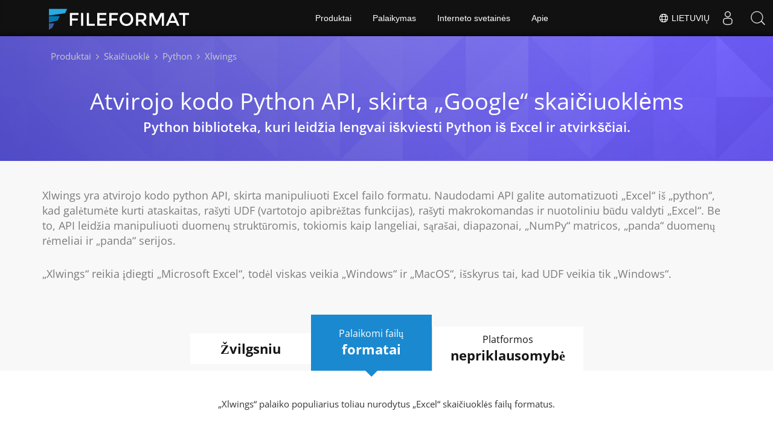

--- FILE ---
content_type: text/html
request_url: https://products.fileformat.com/lt/spreadsheet/python/xlwings/
body_size: 8597
content:
<!doctype html><html xmlns=http://www.w3.org/1999/xhtml xml:lang=en-gb lang=en-gb dir=ltr><head><meta charset=utf-8><meta name=description content="Xlwings – atvirojo kodo nemokama Python API, skirta „Google“ skaičiuoklėms tvarkyti. Kūrėjai gali kurti, keisti, bendrinti ir analizuoti Excel XML skaičiuokles naudodami Python biblioteką."><meta name=generator content="FileFormat"><meta name=msapplication-config content="/assets/browserconfig.xml"><meta name=msapplication-TileColor content="#FFFFFF"><meta name=theme-color content="#ffffff"><meta name=author content="FileFormat"><meta name=yandex-verification content="463aea80ed1a291d"><meta name=baidu-site-verification content="j0cz9JwGI6"><meta name=viewport content="width=device-width,initial-scale=1,user-scalable=no"><link rel=canonical href=https://products.fileformat.com/lt/spreadsheet/python/xlwings/><title>Atvirojo kodo Python API, skirta „Google“ skaičiuoklėms – kurkite ir bendrinkite skaičiuoklę</title><meta name=keywords content="Nemokama python API,Python excel,python Google Sheets,alternatyva MS Excel,python XML biblioteka,python Share Excel XML failas,python Excel API,python Spreadsheets API,XML failo skaitymas,Excel XML skaičiuoklių analizavimas,Excel XML skaičiuoklių sujungimas,excel skaičiuoklių sujungimas,python Excel API,python Spreadsheets API XML failus,generuoti Excel failus"><link href=/assets/favicon.ico rel="shortcut icon" type=image/vnd.microsoft.icon><link rel=apple-touch-icon sizes=180x180 href=/assets/apple-touch-icon.png><link rel=icon type=image/png sizes=32x32 href=/assets/favicon-32x32.png><link rel=icon type=image/png sizes=16x16 href=/assets/favicon-16x16.png><link rel=mask-icon href=/assets/safari-pinned-tab.svg color=#ffffff><link rel="shortcut icon" href=/assets/favicon.ico><link href=/assets/favicon.ico rel="shortcut icon" type=image/vnd.microsoft.icon><meta name=google-adsense-account content="ca-pub-5946266927584579"><script async src="https://www.googletagmanager.com/gtag/js?id=G-4XXLLYN6B8"></script>
<script>window.dataLayer=window.dataLayer||[];function gtag(){dataLayer.push(arguments)}gtag("js",new Date),gtag("config","G-4XXLLYN6B8")</script><script async src="https://pagead2.googlesyndication.com/pagead/js/adsbygoogle.js?client=ca-pub-5946266927584579" crossorigin=anonymous></script>
<link href=/css/product.min.css rel=stylesheet><link rel=alternate hreflang=en href=https://products.fileformat.com/spreadsheet/python/xlwings/><link rel=alternate hreflang=zh href=https://products.fileformat.com/zh/spreadsheet/python/xlwings/><link rel=alternate hreflang=ru href=https://products.fileformat.com/ru/spreadsheet/python/xlwings/><link rel=alternate hreflang=fr href=https://products.fileformat.com/fr/spreadsheet/python/xlwings/><link rel=alternate hreflang=de href=https://products.fileformat.com/de/spreadsheet/python/xlwings/><link rel=alternate hreflang=tr href=https://products.fileformat.com/tr/spreadsheet/python/xlwings/><link rel=alternate hreflang=pt href=https://products.fileformat.com/pt/spreadsheet/python/xlwings/><link rel=alternate hreflang=es href=https://products.fileformat.com/es/spreadsheet/python/xlwings/><link rel=alternate hreflang=ja href=https://products.fileformat.com/ja/spreadsheet/python/xlwings/><link rel=alternate hreflang=it href=https://products.fileformat.com/it/spreadsheet/python/xlwings/><link rel=alternate hreflang=el href=https://products.fileformat.com/el/spreadsheet/python/xlwings/><link rel=alternate hreflang=ko href=https://products.fileformat.com/ko/spreadsheet/python/xlwings/><link rel=alternate hreflang=th href=https://products.fileformat.com/th/spreadsheet/python/xlwings/><link rel=alternate hreflang=vi href=https://products.fileformat.com/vi/spreadsheet/python/xlwings/><link rel=alternate hreflang=sv href=https://products.fileformat.com/sv/spreadsheet/python/xlwings/><link rel=alternate hreflang=he href=https://products.fileformat.com/he/spreadsheet/python/xlwings/><link rel=alternate hreflang=bg href=https://products.fileformat.com/bg/spreadsheet/python/xlwings/><link rel=alternate hreflang=pl href=https://products.fileformat.com/pl/spreadsheet/python/xlwings/><link rel=alternate hreflang=id href=https://products.fileformat.com/id/spreadsheet/python/xlwings/><link rel=alternate hreflang=nl href=https://products.fileformat.com/nl/spreadsheet/python/xlwings/><link rel=alternate hreflang=hi href=https://products.fileformat.com/hi/spreadsheet/python/xlwings/><link rel=alternate hreflang=cs href=https://products.fileformat.com/cs/spreadsheet/python/xlwings/><link rel=alternate hreflang=hu href=https://products.fileformat.com/hu/spreadsheet/python/xlwings/><link rel=alternate hreflang=uk href=https://products.fileformat.com/uk/spreadsheet/python/xlwings/><link rel=alternate hreflang=ro href=https://products.fileformat.com/ro/spreadsheet/python/xlwings/><link rel=alternate hreflang=fa href=https://products.fileformat.com/fa/spreadsheet/python/xlwings/><link rel=alternate hreflang=ar href=https://products.fileformat.com/ar/spreadsheet/python/xlwings/><link rel=alternate hreflang=no href=https://products.fileformat.com/no/spreadsheet/python/xlwings/><link rel=alternate hreflang=az href=https://products.fileformat.com/az/spreadsheet/python/xlwings/><link rel=alternate hreflang=bn href=https://products.fileformat.com/bn/spreadsheet/python/xlwings/><link rel=alternate hreflang=da href=https://products.fileformat.com/da/spreadsheet/python/xlwings/><link rel=alternate hreflang=fi href=https://products.fileformat.com/fi/spreadsheet/python/xlwings/><link rel=alternate hreflang=ga href=https://products.fileformat.com/ga/spreadsheet/python/xlwings/><link rel=alternate hreflang=lt href=https://products.fileformat.com/lt/spreadsheet/python/xlwings/><link rel=alternate hreflang=lv href=https://products.fileformat.com/lv/spreadsheet/python/xlwings/><link rel=alternate hreflang=ms href=https://products.fileformat.com/ms/spreadsheet/python/xlwings/><link rel=alternate hreflang=x-default href=https://products.fileformat.com/spreadsheet/python/xlwings/><script type=application/ld+json>{"@context":"http://schema.org/","@type":"SoftwareApplication","name":"Xlwings","applicationCategory":"DeveloperApplication","image":[""],"description":"Xlwings – atvirojo kodo nemokama Python API, skirta „Google“ skaičiuoklėms tvarkyti. Kūrėjai gali kurti, keisti, bendrinti ir analizuoti Excel XML skaičiuokles naudodami Python biblioteką.","downloadUrl":"https:\/\/github.com\/xlwings\/xlwings","operatingSystem":["Windows","Linux","macOS"]}</script><script type=application/ld+json>{"@context":"https://schema.org/","@type":"Article","mainEntityOfPage":{"@type":"WebPage","@id":"https:\/\/products.fileformat.com\/lt\/spreadsheet\/python\/xlwings\/"},"headline":"Atvirojo kodo Python API, skirta „Google“ skaičiuoklėms – kurkite ir bendrinkite skaičiuoklę","description":"Xlwings – atvirojo kodo nemokama Python API, skirta „Google“ skaičiuoklėms tvarkyti. Kūrėjai gali kurti, keisti, bendrinti ir analizuoti Excel XML skaičiuokles naudodami Python biblioteką.","image":{"@type":"ImageObject","url":"","width":"","height":""},"author":{"@type":"Organization","name":"Aspose Pty Ltd"},"publisher":{"@type":"Organization","name":"Aspose Pty Ltd","logo":{"@type":"ImageObject","url":"https://about.aspose.com/templates/aspose/img/svg/aspose-logo.svg","width":"","height":""}},"datePublished":"2026-01-16","wordCount":"565","articleBody":"[\u0026nbsp; \u0026nbsp;\u0026nbsp; Atvirojo kodo Python API, skirta „Google“ skaičiuoklėms Python biblioteka, kuri leidžia lengvai iškviesti Python iš Excel ir atvirkščiai. Xlwings yra atvirojo kodo python API, skirta manipuliuoti Excel failo formatu. Naudodami API galite automatizuoti „Excel“ iš „python“, kad galėtumėte kurti ataskaitas, rašyti UDF (vartotojo apibrėžtas funkcijas), rašyti makrokomandas ir nuotoliniu būdu valdyti „Excel“. Be to, API leidžia manipuliuoti duomenų struktūromis, tokiomis kaip langeliai, sąrašai, diapazonai, „NumPy“ matricos, „panda“ duomenų rėmeliai ir „panda“ serijos. „Xlwings“ reikia įdiegti „Microsoft Excel“, todėl viskas veikia „Windows“ ir „MacOS“, išskyrus tai, kad UDF veikia tik „Windows“. Žvilgsniu Platformos nepriklausomybė Palaikomi failų formatai Žvilgsniu „Xlwings“ funkcijų apžvalga. Savybių apžvalga Python į Excel Excel į Python Vartotojo nustatyta funkcija (UFD) Tvarkyti ląsteles Asortimentas plečiasi NumPy masyvai Pandos duomenų rėmeliai Pandos serija Matplotlib diagramos Siužetinės diagramos Xlwings „Xlwings“ palaiko populiarius toliau nurodytus „Excel“ skaičiuoklės failų formatus. Skaitytojas XLSX XLSM Rašytojas XLSX XLSM Xlwings Platformos nepriklausomybė „Xlwings“ reikalinga „Python 3.5\u002b“ ir „Microsoft Excel“. Xlwings Previous Next Darbo su Xlwings pradžia Kad „xlwings“ veiktų sklandžiai, sistemoje turi būti įdiegta „Python 3.5“ ar naujesnė versija. Rekomenduojamas būdas įdiegti per PIP. Prašome naudoti šią komandą. Įdiekite Xlwings naudodami PIP komandą pip install xlwings Įdiekite Xlwings per Conda conda install xlwings Bendraukite su „Excel“ iš Python „Xlwings“ API leidžia manipuliuoti „Microsoft“ skaičiuoklėmis naudojant „Python“. Naudodami API galite prisijungti prie esamos darbaknygės arba sukurti naują naudodami xlwings.Book() metodą. Galite skaityti \/ rašyti reikšmes į diapazonus ir iš jų, išplėsti diapazonus, lengvai konvertuoti duomenų tipus. Be to, „Excel“ darbaknygėse galite pridėti „Matplotlib“ ir „Plotly“ diagramas kaip paveikslėlius. Gaukite „Excel“ diapazonų matmenis dinamiškai naudodami „Python“. sheet = xw.Book().sheets[0] sheet[\u0027A1\u0027].value = [[1,2], [3,4]] range1 = sheet[\u0027A1\u0027].expand(\u0027table\u0027) # or just .expand() range2 = sheet[\u0027A1\u0027].options(expand=\u0027table\u0027) range1.value [[1.0, 2.0], [3.0, 4.0]] range2.value [[1.0, 2.0], [3.0, 4.0]] sheet[\u0027A3\u0027].value = [5, 6] range1.value [[1.0, 2.0], [3.0, 4.0]] range2.value Skambinkite Python iš Excel Atvirojo kodo skaičiuoklių biblioteka Xlwings leidžia programinės įrangos kūrėjams susisiekti su Python naudojant „Excel“. Python funcitons galite iškviesti savo „Excel“ naudodami „Xlwings Excel“ priedo mygtuką Vykdyti arba naudodami „RunPython VBA“ funkciją. Geras dalykas naudojant „Excel“ priedą yra tas, kad jums nereikia, kad darbaknygėse būtų įjungtos makrokomandos, ir galite išsaugoti ją kaip xlsx. Norėdami įterpti QR kodus į Microsoft Excel, naudokite Python Script import tempfile import segno import xlwings as xw # Update this with the name of your workbook book = xw.Book(\u0027qr.xlsx\u0027) sheet = xw.sheets[0] # Update this with the starting cell of your URLs start_cell = sheet[\u0027A1\u0027] urls = start_cell.options(expand=\u0027down\u0027, ndim=1).value # Loop through each URL and generate the QR code for ix, url in enumerate(urls): # Generate the QR code qr = segno.make(url) with tempfile.TemporaryDirectory() as td: # Save the QR code as a temporary svg file. If you are on macOS, use pdf # instead and if you don\u0027t have Microsoft 365, you may have to use png filepath = f\u0027{td}\/qr.svg\u0027 qr.save(filepath, scale=5, border=0, finder_dark=\u0027#15a43a\u0027) # Insert the QR code to the right of the URL destination_cell = start_cell.offset(row_offset=ix, column_offset=1) sheet.pictures.add(filepath, left=destination_cell.left, top=destination_cell.top) Vartotojo nustatytos funkcijos (UDF) programoje Excel naudojant Python Xlwings biblioteka suteikia kūrėjams galimybę programiškai įrašyti vartotojo apibrėžtas funkcijas (UDF) Microsoft Excel failo formatu. Šiuo metu UDF galimi tik languose. API leidžia naudoti paprastus funcitonus, masyvo matmenų skaičių, dinamines masyvo formules, arrya formules su NumPy ir kt. Kaip iškviesti makrokomandas naudojant „RunPython“ programoje „Microsoft Excel“. import xlwings as xw @xw.sub def my_macro(): \u0022\u0022\u0022Writes the name of the Workbook into Range(\u0022A1\u0022) of Sheet 1\u0022\u0022\u0022 wb = xw.Book.caller() wb.sheets[0].range(\u0027A1\u0027).value = wb.name]"}</script><script type=application/ld+json>{"@context":"https://schema.org","@type":"Organization","name":"Aspose Pty. Ltd.","url":"https://www.aspose.com","logo":"https://about.aspose.com/templates/aspose/img/svg/aspose-logo.svg","alternateName":"Aspose","sameAs":["https://www.facebook.com/Aspose/","https://twitter.com/Aspose","https://www.youtube.com/user/AsposeVideo","https://www.linkedin.com/company/aspose","https://stackoverflow.com/questions/tagged/aspose","https://aspose.quora.com/","https://aspose.github.io/"],"contactPoint":[{"@type":"ContactPoint","telephone":"+1 903 306 1676","contactType":"sales","areaServed":"US","availableLanguage":"en"},{"@type":"ContactPoint","telephone":"+44 141 628 8900","contactType":"sales","areaServed":"GB","availableLanguage":"en"},{"@type":"ContactPoint","telephone":"+61 2 8006 6987","contactType":"sales","areaServed":"AU","availableLanguage":"en"}]}</script><style>.bg-javascript{background-color:#f5de19;border-radius:50%}</style></head><body class="fileformatmain sdklogo"><style>.topbreadcrumb{position:relative}.topbreadcrumb ol{position:absolute;padding:0 0 0 10px}.topbreadcrumb li{color:#cacaca;font-weight:400;padding:8px 0;display:inline-block;margin:0 4px}.topbreadcrumb li a{display:inline-block;color:#cacaca!important;display:inline-block}.topbreadcrumb li a:hover{color:#fff!important}@media(max-width:992px) and (min-width:0px){.header1{margin-top:0!important;padding-top:80px!important}.topbreadcrumb ol.productbreadcrumbs{padding:0 20px!important}}</style><div class="container topbreadcrumb"><div class=row><div class="col-md-12 p-0"><ol class="d-flex align-items-center m-0 productbreadcrumbs p-0" itemscope itemtype=https://schema.org/BreadcrumbList><li itemprop=itemListElement itemscope itemtype=https://schema.org/ListItem><a href=https://products.fileformat.com/lt/ itemprop=item><span itemprop=name>Produktai</span></a><meta itemprop=position content="1"></li><li itemprop=itemListElement itemscope itemtype=https://schema.org/ListItem><i class="fa fa-angle-right">&nbsp;</i>
<a itemprop=item href=https://products.fileformat.com/lt/spreadsheet/><span itemprop=name>Skaičiuoklė</span></a><meta itemprop=position content="2"></li><li itemprop=itemListElement itemscope itemtype=https://schema.org/ListItem><i class="fa fa-angle-right">&nbsp;</i>
<a itemprop=item href=https://products.fileformat.com/lt/spreadsheet/python/><span itemprop=name>Python</span></a><meta itemprop=position content="3"></li><li itemprop=itemListElement itemscope itemtype=https://schema.org/ListItem><i class="fa fa-angle-right">&nbsp;</i>
<span itemprop=name>Xlwings</span><meta itemprop=position content="4"></li></ol></div></div></div></div><div id=main-content><div class=item-page><meta itemprop=inLanguage content="en-GB"><div itemprop=articleBody><div class=siteContentPanel100w><div class="container-fluid header1 minify-header header3 tl fileformatproducheader" style=height:inherit><div class=container><div class="row pt-lg-5"><div class="col-md-12 tc"><div class=clearfix>&nbsp;</div><div class=clearfix>&nbsp;&nbsp;</div><h1 style=margin-top:auto!important>Atvirojo kodo Python API, skirta „Google“ skaičiuoklėms</h1><h2>Python biblioteka, kuri leidžia lengvai iškviesti Python iš Excel ir atvirkščiai.</h2></div></div></div></div><div class="container-fluid diagram-tab-content sdktab bg-gray"><div class=row><div class=container><div class=cleartop></div><a id=overview class=anchor></a><p>Xlwings yra atvirojo kodo python API, skirta manipuliuoti Excel failo formatu. Naudodami API galite automatizuoti „Excel“ iš „python“, kad galėtumėte kurti ataskaitas, rašyti UDF (vartotojo apibrėžtas funkcijas), rašyti makrokomandas ir nuotoliniu būdu valdyti „Excel“. Be to, API leidžia manipuliuoti duomenų struktūromis, tokiomis kaip langeliai, sąrašai, diapazonai, „NumPy“ matricos, „panda“ duomenų rėmeliai ir „panda“ serijos.</p><p>„Xlwings“ reikia įdiegti „Microsoft Excel“, todėl viskas veikia „Windows“ ir „MacOS“, išskyrus tai, kad UDF veikia tik „Windows“.</p><ul class="nav nav-pills nav-center"><li data-target=#diagramcarousel data-slide-to=0><a href=#>Žvilgsniu</a></li><li data-target=#diagramcarousel data-slide-to=2><a href=#>Platformos nepriklausomybė</a></li><li data-target=#diagramcarousel data-slide-to=1><a class=activetab href=#>Palaikomi failų formatai</a></li></ul></div></div></div><div id=diagrams class="container-fluid diagram-tab bg-white"><div class=container><div class=row><div id=diagramcarousel class="carousel slide" data-ride=carousel><div class=carousel-inner><div class=item><h3>Žvilgsniu</h3><p>„Xlwings“ funkcijų apžvalga.</p><div class="diagram1 d1-poi"><div class=d1-row><div class="d1-col d1-left"><header>Savybių apžvalga</header><ul><li>Python į Excel</li><li>Excel į Python</li><li>Vartotojo nustatyta funkcija (UFD)</li><li>Tvarkyti ląsteles</li><li>Asortimentas plečiasi</li><li>NumPy masyvai</li><li>Pandos duomenų rėmeliai</li><li>Pandos serija</li><li>Matplotlib diagramos</li><li>Siužetinės diagramos</li></ul></div></div><div class=d1-logo style=border:none><header>Xlwings</header><footer><small></small></footer></div></div></div><div class=item><p>„Xlwings“ palaiko populiarius toliau nurodytus „Excel“ skaičiuoklės failų formatus.</p><div class="diagram1 d2 d1-poi"><div class=d1-row><div class="d1-col d1-left"><header><i class="fa fa-arrows-v"> </i> Skaitytojas</header><ul><li> <a href=https://docs.fileformat.com/spreadsheet/xlsx/>XLSX</a>  <a href=https://docs.fileformat.com/spreadsheet/xlsm/>XLSM</a> </li></ul></div><div class="d1-col d1-right"><header><i class="fa fa-long-arrow-down"> </i> Rašytojas</header><ul><li> <a href=https://docs.fileformat.com/spreadsheet/xlsx/>XLSX</a>  <a href=https://docs.fileformat.com/spreadsheet/xlsx/>XLSM</a> </li></ul></div></div><div class=d1-logo style=border:none><header>Xlwings</header><footer><small></small></footer></div></div></div><div class=item><h3>Platformos nepriklausomybė</h3><p>„Xlwings“ reikalinga „Python 3.5+“ ir „Microsoft Excel“.</p><div class="diagram1 d1-poi"><div class=d1-row><div class="d1-col d1-right"> </div></div><div class=d1-logo style=border:none><header>Xlwings</header><footer><small></small></footer></div></div></div></div></div></div><a class="left carousel-control" href=#diagramcarousel data-slide=prev><span class=sr-only>Previous</span></a> <a class="right carousel-control" href=#diagramcarousel data-slide=next><span class=sr-only>Next</span></a></div></div><div class="container-fluid features-section bg-gray singleproduct"><a id=features class=anchor></a><div class=row><div class=container><h2 class=h2title>Darbo su Xlwings pradžia</h2><p>Kad „xlwings“ veiktų sklandžiai, sistemoje turi būti įdiegta „Python 3.5“ ar naujesnė versija. Rekomenduojamas būdas įdiegti per PIP. Prašome naudoti šią komandą.</p><div id=code class=codeblock><h3>Įdiekite Xlwings naudodami PIP komandą</h3><pre><code class="html hljs">pip install xlwings</code></pre><h3>Įdiekite Xlwings per Conda</h3><pre><code class="html hljs">conda install xlwings</code></pre></div><h2 class=h2title>Bendraukite su „Excel“ iš Python</h2><p>„Xlwings“ API leidžia manipuliuoti „Microsoft“ skaičiuoklėmis naudojant „Python“. Naudodami API galite prisijungti prie esamos darbaknygės arba sukurti naują naudodami xlwings.Book() metodą. Galite skaityti / rašyti reikšmes į diapazonus ir iš jų, išplėsti diapazonus, lengvai konvertuoti duomenų tipus. Be to, „Excel“ darbaknygėse galite pridėti „Matplotlib“ ir „Plotly“ diagramas kaip paveikslėlius.</p><div id=code class=codeblock><h3>Gaukite „Excel“ diapazonų matmenis dinamiškai naudodami „Python“.</h3><pre><code class="python hljs">sheet = xw.Book().sheets[0]
sheet['A1'].value = [[1,2], [3,4]]
range1 = sheet['A1'].expand('table')  # or just .expand()
range2 = sheet['A1'].options(expand='table')
range1.value
[[1.0, 2.0], [3.0, 4.0]]
range2.value
[[1.0, 2.0], [3.0, 4.0]]
sheet['A3'].value = [5, 6]
range1.value
[[1.0, 2.0], [3.0, 4.0]]
range2.value
</code></pre></div><h2 class=h2title>Skambinkite Python iš Excel</h2><p>Atvirojo kodo skaičiuoklių biblioteka Xlwings leidžia programinės įrangos kūrėjams susisiekti su Python naudojant „Excel“. Python funcitons galite iškviesti savo „Excel“ naudodami „Xlwings Excel“ priedo mygtuką Vykdyti arba naudodami „RunPython VBA“ funkciją. Geras dalykas naudojant „Excel“ priedą yra tas, kad jums nereikia, kad darbaknygėse būtų įjungtos makrokomandos, ir galite išsaugoti ją kaip xlsx.</p><div id=code class=codeblock><h3>Norėdami įterpti QR kodus į Microsoft Excel, naudokite Python Script</h3><pre><code class="python hljs">import tempfile
import segno
import xlwings as xw
# Update this with the name of your workbook
book = xw.Book('qr.xlsx')
sheet = xw.sheets[0]
# Update this with the starting cell of your URLs
start_cell = sheet['A1']
urls = start_cell.options(expand='down', ndim=1).value
# Loop through each URL and generate the QR code
for ix, url in enumerate(urls):
    # Generate the QR code
    qr = segno.make(url)
    with tempfile.TemporaryDirectory() as td:
        # Save the QR code as a temporary svg file. If you are on macOS, use pdf
        # instead and if you don't have Microsoft 365, you may have to use png
        filepath = f'{td}/qr.svg'
        qr.save(filepath, scale=5, border=0, finder_dark='#15a43a')
        # Insert the QR code to the right of the URL
        destination_cell = start_cell.offset(row_offset=ix, column_offset=1)
        sheet.pictures.add(filepath,
                           left=destination_cell.left,
                           top=destination_cell.top)
</code></pre></div><h2 class=h2title>Vartotojo nustatytos funkcijos (UDF) programoje Excel naudojant Python</h2><p>Xlwings biblioteka suteikia kūrėjams galimybę programiškai įrašyti vartotojo apibrėžtas funkcijas (UDF) Microsoft Excel failo formatu. Šiuo metu UDF galimi tik languose. API leidžia naudoti paprastus funcitonus, masyvo matmenų skaičių, dinamines masyvo formules, arrya formules su NumPy ir kt.</p><div id=code class=codeblock><h3>Kaip iškviesti makrokomandas naudojant „RunPython“ programoje „Microsoft Excel“.</h3><pre><code class="python hljs">import xlwings as xw
@xw.sub
def my_macro():
    """Writes the name of the Workbook into Range("A1") of Sheet 1"""
    wb = xw.Book.caller()
    wb.sheets[0].range('A1').value = wb.name
</code></pre></div></div></div></div></div></div></div></div><script src=/js/highlight.pack.js></script>
<script>hljs.initHighlightingOnLoad()</script><script src=/js/jquery.js type=text/javascript></script>
<script src=/js/bootstrap.js type=text/javascript></script>
<script src=/js/template.js type=text/javascript defer></script><script>(function(e,t,n,s,o,i,a){e.ContainerizeMenuObject=o,e[o]=e[o]||function(){(e[o].q=e[o].q||[]).push(arguments)},e[o].l=1*new Date,i=t.createElement(n),a=t.getElementsByTagName(n)[0],i.async=1,i.src=s,a.parentNode.append(i)})(window,document,"script","https://menu.containerize.com/scripts/engine.min.js?v=1.0.1","fileformat-lt")</script><div class=lang-selector id=locale style=display:none!important><a><em class="flag-lt flag-24"></em>&nbsp;Lietuvių</a></div><div class="modal fade lanpopup" id=langModal tabindex=-1 aria-labelledby=langModalLabel data-nosnippet aria-modal=true role=dialog style=display:none><div class="modal-dialog modal-dialog-centered modal-lg"><div class=modal-content style=background-color:#343a40><a class=lang-close id=lang-close><img src=https://www.aspose.com/images/common/close.svg width=14 height=14 alt=Close></em></a><div class=modal-body><div class=rowbox><div class="col langbox"><a href=https://products.fileformat.com/spreadsheet/python/xlwings/ data-title=En class=langmenu><span><em class="flag-us flag-24"></em>&nbsp;English</span></a></div><div class="col langbox"><a href=https://products.fileformat.com/zh/spreadsheet/python/xlwings/ data-title=Zh class=langmenu><span><em class="flag-cn flag-24"></em>&nbsp;中国人</span></a></div><div class="col langbox"><a href=https://products.fileformat.com/ru/spreadsheet/python/xlwings/ data-title=Ru class=langmenu><span><em class="flag-ru flag-24"></em>&nbsp;Русский</span></a></div><div class="col langbox"><a href=https://products.fileformat.com/fr/spreadsheet/python/xlwings/ data-title=Fr class=langmenu><span><em class="flag-fr flag-24"></em>&nbsp;Français</span></a></div><div class="col langbox"><a href=https://products.fileformat.com/de/spreadsheet/python/xlwings/ data-title=De class=langmenu><span><em class="flag-de flag-24"></em>&nbsp;Deutsch</span></a></div><div class="col langbox"><a href=https://products.fileformat.com/tr/spreadsheet/python/xlwings/ data-title=Tr class=langmenu><span><em class="flag-tr flag-24"></em>&nbsp;Türkçe</span></a></div><div class="col langbox"><a href=https://products.fileformat.com/pt/spreadsheet/python/xlwings/ data-title=Pt class=langmenu><span><em class="flag-pt flag-24"></em>&nbsp;Português</span></a></div><div class="col langbox"><a href=https://products.fileformat.com/es/spreadsheet/python/xlwings/ data-title=Es class=langmenu><span><em class="flag-es flag-24"></em>&nbsp;Español</span></a></div><div class="col langbox"><a href=https://products.fileformat.com/ja/spreadsheet/python/xlwings/ data-title=Ja class=langmenu><span><em class="flag-jp flag-24"></em>&nbsp;日本</span></a></div><div class="col langbox"><a href=https://products.fileformat.com/it/spreadsheet/python/xlwings/ data-title=It class=langmenu><span><em class="flag-it flag-24"></em>&nbsp;Italiano</span></a></div><div class="col langbox"><a href=https://products.fileformat.com/el/spreadsheet/python/xlwings/ data-title=El class=langmenu><span><em class="flag-gr flag-24"></em>&nbsp;Ελληνικά</span></a></div><div class="col langbox"><a href=https://products.fileformat.com/ko/spreadsheet/python/xlwings/ data-title=Ko class=langmenu><span><em class="flag-kr flag-24"></em>&nbsp;한국인</span></a></div><div class="col langbox"><a href=https://products.fileformat.com/th/spreadsheet/python/xlwings/ data-title=Th class=langmenu><span><em class="flag-th flag-24"></em>&nbsp;ไทย</span></a></div><div class="col langbox"><a href=https://products.fileformat.com/vi/spreadsheet/python/xlwings/ data-title=Vi class=langmenu><span><em class="flag-vn flag-24"></em>&nbsp;Tiếng Việt</span></a></div><div class="col langbox"><a href=https://products.fileformat.com/sv/spreadsheet/python/xlwings/ data-title=Sv class=langmenu><span><em class="flag-se flag-24"></em>&nbsp;Svenska</span></a></div><div class="col langbox"><a href=https://products.fileformat.com/he/spreadsheet/python/xlwings/ data-title=He class=langmenu><span><em class="flag-il flag-24"></em>&nbsp;עִברִית</span></a></div><div class="col langbox"><a href=https://products.fileformat.com/bg/spreadsheet/python/xlwings/ data-title=Bg class=langmenu><span><em class="flag-bg flag-24"></em>&nbsp;български</span></a></div><div class="col langbox"><a href=https://products.fileformat.com/pl/spreadsheet/python/xlwings/ data-title=Pl class=langmenu><span><em class="flag-pl flag-24"></em>&nbsp;Polski</span></a></div><div class="col langbox"><a href=https://products.fileformat.com/id/spreadsheet/python/xlwings/ data-title=Id class=langmenu><span><em class="flag-id flag-24"></em>&nbsp;Indonesia</span></a></div><div class="col langbox"><a href=https://products.fileformat.com/nl/spreadsheet/python/xlwings/ data-title=Nl class=langmenu><span><em class="flag-nl flag-24"></em>&nbsp;Dutch</span></a></div><div class="col langbox"><a href=https://products.fileformat.com/hi/spreadsheet/python/xlwings/ data-title=Hi class=langmenu><span><em class="flag-in flag-24"></em>&nbsp;हिन्दी</span></a></div><div class="col langbox"><a href=https://products.fileformat.com/cs/spreadsheet/python/xlwings/ data-title=Cs class=langmenu><span><em class="flag-cz flag-24"></em>&nbsp;čeština</span></a></div><div class="col langbox"><a href=https://products.fileformat.com/hu/spreadsheet/python/xlwings/ data-title=Hu class=langmenu><span><em class="flag-hu flag-24"></em>&nbsp;Magyar</span></a></div><div class="col langbox"><a href=https://products.fileformat.com/uk/spreadsheet/python/xlwings/ data-title=Uk class=langmenu><span><em class="flag-ua flag-24"></em>&nbsp;українська</span></a></div><div class="col langbox"><a href=https://products.fileformat.com/ro/spreadsheet/python/xlwings/ data-title=Ro class=langmenu><span><em class="flag-ro flag-24"></em>&nbsp;Română</span></a></div><div class="col langbox"><a href=https://products.fileformat.com/fa/spreadsheet/python/xlwings/ data-title=Fa class=langmenu><span><em class="flag-ir flag-24"></em>&nbsp;فارسی</span></a></div><div class="col langbox"><a href=https://products.fileformat.com/ar/spreadsheet/python/xlwings/ data-title=Ar class=langmenu><span><em class="flag-sa flag-24"></em>&nbsp;عربي</span></a></div><div class="col langbox"><a href=https://products.fileformat.com/no/spreadsheet/python/xlwings/ data-title=No class=langmenu><span><em class="flag-no flag-24"></em>&nbsp;Norsk</span></a></div><div class="col langbox"><a href=https://products.fileformat.com/az/spreadsheet/python/xlwings/ data-title=Az class=langmenu><span><em class="flag-az flag-24"></em>&nbsp;Azəri</span></a></div><div class="col langbox"><a href=https://products.fileformat.com/bn/spreadsheet/python/xlwings/ data-title=Bn class=langmenu><span><em class="flag-bn flag-24"></em>&nbsp;বাংলা</span></a></div><div class="col langbox"><a href=https://products.fileformat.com/da/spreadsheet/python/xlwings/ data-title=Da class=langmenu><span><em class="flag-da flag-24"></em>&nbsp;Dansk</span></a></div><div class="col langbox"><a href=https://products.fileformat.com/fi/spreadsheet/python/xlwings/ data-title=Fi class=langmenu><span><em class="flag-fi flag-24"></em>&nbsp;Suomen</span></a></div><div class="col langbox"><a href=https://products.fileformat.com/ga/spreadsheet/python/xlwings/ data-title=Ga class=langmenu><span><em class="flag-ir flag-24"></em>&nbsp;Gaeilge</span></a></div><div class="col langbox"><a href=https://products.fileformat.com/lv/spreadsheet/python/xlwings/ data-title=Lv class=langmenu><span><em class="flag-lv flag-24"></em>&nbsp;Latviski</span></a></div><div class="col langbox"><a href=https://products.fileformat.com/ms/spreadsheet/python/xlwings/ data-title=Ms class=langmenu><span><em class="flag-ml flag-24"></em>&nbsp;Melayu</span></a></div></div></div></div></div></div></div><script defer>const langshowpop=document.getElementById("locale"),langhidepop=document.getElementById("lang-close");langshowpop.addEventListener("click",addClass,!1),langhidepop.addEventListener("click",removeClass,!1);function addClass(){var e=document.querySelector(".lanpopup");e.classList.toggle("show")}function removeClass(){var e=document.querySelector(".lanpopup");e.classList.remove("show")}</script><script defer>const observer=new MutationObserver((e,t)=>{const n=document.getElementById("DynabicMenuUserControls");if(n){const e=document.getElementById("locale");n.prepend(e),e.setAttribute("id","localswitch"),e.setAttribute("style","visibility:visible"),t.disconnect();return}});observer.observe(document,{childList:!0,subtree:!0})</script><link rel=stylesheet href=https://www.fileformat.com/css/locale.min.css><div class=custom><p><script>$(document).ready(function(){$(".carousel").carousel({interval:!1}),$(".siteTop_ContentContainer").find("button").click(function(){$("#navbar-button").toggleClass("topbutton"),updatePricing()})})</script><script>$(function(){$('a[href*="#"]:not([href="#"])').click(function(){if(location.pathname.replace(/^\//,"")==this.pathname.replace(/^\//,"")&&location.hostname==this.hostname){var e=$(this.hash),e=e.length?e:$("[name="+this.hash.slice(1)+"]");if(e.length)return $("html, body").animate({scrollTop:e.offset().top},1e3),!1}})})</script><script>$(document).ready(function(){$(window).scroll(function(){$(this).scrollTop()>150?$(".backtop").fadeIn():$(".backtop").fadeOut()}),$(".backtop").click(function(){return $("html, body").animate({scrollTop:0},600),!1})})</script><script>$(document).ready(function(){var e,t,n=$(".stickytop");$(".sub-menu-container").prepend('<div id="sticky'+(n.length+1)+'" class="stickytopheight">&nbsp;</div>'),t=$(".stickytopheight").offset().top,e=function(){var e=$(window).scrollTop();e>t?($(".sub-menu-container").addClass("stickysubmenu"),$(".content2").addClass("pd88"),$(".rhs-menu .rhs-box ").addClass("rhs-fixed")):($(".sub-menu-container").removeClass("stickysubmenu"),$(".content2").removeClass("pd88"),$(".rhs-menu .rhs-box ").removeClass("rhs-fixed"))},e(),$(window).scroll(function(){e()})})</script><script>$(function(){$(".nav-center li a").on("click",function(){$(".nav-center li a.activetab").removeClass("activetab"),$(this).addClass("activetab")})})</script><script>$(document).ready(function(){/Android|webOS|iPhone|iPad|iPod|BlackBerry|IEMobile|Opera Mini/i.test(navigator.userAgent)&&$(".mobileanchor").attr("href","#")})</script><script>$(window).scroll(function(){var e=$(window).scrollTop();e>=100?$(".anchor").each(function(t){$(this).position().top<=e+170&&($(".nav a.active").removeClass("active"),$(".nav a").eq(t).addClass("active"))}):($(".nav a.active").removeClass("active"),$(".nav a:first").addClass("active"))}).scroll(),$(".profuctfamilyrhs .api-link a").click(function(){$(this).hasClass("activeurl")?$(".profuctfamilyrhs .api-link a").removeClass("activeurl"):($(".profuctfamilyrhs .api-link a").removeClass("activeurl"),$(this).addClass("activeurl"))})</script></p></div><script>$(".ff_search-panel button").click(function(){$(".fileformatbg").toggleClass("heightjump")}),$(".multi-column-dropdown li a").click(function(){$(".fileformatbg").toggleClass("heightjump")})</script><script src=/js/moment.min.js></script>
<script src=/js/rss-feeds.js></script>
<script>jQuery("#rss-feeds").hide(),jQuery(function(){jQuery("#rss-feeds").rss("https://news.fileformat.com/rss",{limit:4,ssl:!0,dateFormat:"MMMM, Do, YYYY",entryTemplate:'<li> <span><a href="/{url}" rel="nofollow">{title}</a><p>{date}</p></span></li>'})}),$(function(){setTimeout(function(){jQuery("#rss-feeds").fadeIn()},2e3)}),$(function(){setTimeout(function(){$('#rss-feeds a[href^="/"]').attr("href",function(e,t){return t.substr(1)})},2500)})</script><script>$(function(){$(".nav-center li a").on("click",function(){$(".nav-center li a.activetab").removeClass("activetab"),$(this).addClass("activetab")})})</script><script>$("a.carousel-control").click(function(e){e.stopPropagation();var t=$(this).data("slide");$("#diagramcarousel .carousel-inner .item").each(function(e){if($(this).data("id")==t)return t=e,!1}),$("#diagramcarousel").carousel(t)}),$(window).scroll(function(){var e=$(window).scrollTop();e>=100?$(".anchor").each(function(t){$(this).position().top<=e+170&&($(".nav a.active").removeClass("active"),$(".nav a").eq(t).addClass("active"))}):($(".nav a.active").removeClass("active"),$(".nav a:first").addClass("active"))}).scroll(),$(".profuctfamilyrhs .api-link a").click(function(){$(this).hasClass("activeurl")?$(".profuctfamilyrhs .api-link a").removeClass("activeurl"):($(".profuctfamilyrhs .api-link a").removeClass("activeurl"),$(this).addClass("activeurl"))})</script><script>$(".diagram-tab-content .nav-center li a").each(function(e,t){var n=$(t),s=n.html().split(/\s+/),o=s.pop(),i=s.join(" ");n.html([i," <em>",o,"</em>"].join(""))}),$(".diagram-tab-content .nav-center a").removeClass("activetab"),$(".diagram-tab-content .nav-center li:nth-child(2) a").addClass("activetab"),$("#diagramcarousel .carousel-inner .item.active").removeClass("active"),$("#diagramcarousel .carousel-inner .item:nth-child(2)").addClass("active"),$(".diagram-tab-content.sdktab .nav-center a").removeClass("activetab"),$(".diagram-tab-content.sdktab  .nav-center li:nth-child(3) a").addClass("activetab"),$("#diagramcarousel.sdktabslide  .carousel-inner .item.active").removeClass("active"),$("#diagramcarousel.sdktabslide .carousel-inner .item:nth-child(3)").addClass("active"),$("#testimonialcarousel").carousel({interval:15e3})</script><script>$(document).ready(function(){$(".carousel").carousel({interval:!1})})</script></body></html>

--- FILE ---
content_type: text/html; charset=utf-8
request_url: https://www.google.com/recaptcha/api2/aframe
body_size: 259
content:
<!DOCTYPE HTML><html><head><meta http-equiv="content-type" content="text/html; charset=UTF-8"></head><body><script nonce="EWV8mL7wfU79BHcixPrwYg">/** Anti-fraud and anti-abuse applications only. See google.com/recaptcha */ try{var clients={'sodar':'https://pagead2.googlesyndication.com/pagead/sodar?'};window.addEventListener("message",function(a){try{if(a.source===window.parent){var b=JSON.parse(a.data);var c=clients[b['id']];if(c){var d=document.createElement('img');d.src=c+b['params']+'&rc='+(localStorage.getItem("rc::a")?sessionStorage.getItem("rc::b"):"");window.document.body.appendChild(d);sessionStorage.setItem("rc::e",parseInt(sessionStorage.getItem("rc::e")||0)+1);localStorage.setItem("rc::h",'1768727301745');}}}catch(b){}});window.parent.postMessage("_grecaptcha_ready", "*");}catch(b){}</script></body></html>